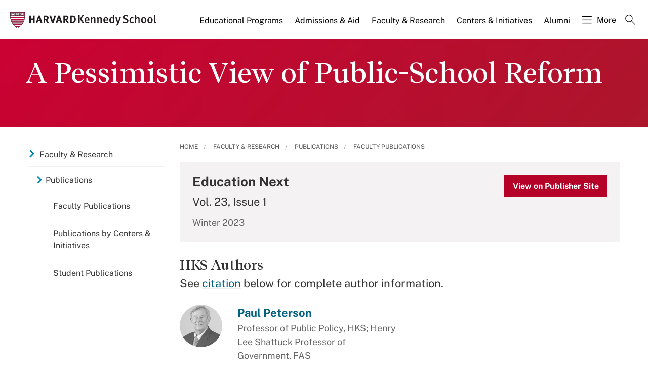

--- FILE ---
content_type: application/javascript;charset=iso-8859-1
request_url: https://fid.agkn.com/f?apiKey=2520642820
body_size: 125
content:
{ "TruAudienceID" : "E1:YbPrq-rCZR3oVIKvMIyHmn1lVR0sx76xsBa0YgRS8n-BSof7R7I_fQZhi04-wXcd9gxprOR6j1-nuATbuVcSCyqyCs9VNPSzzXwdZ4-fuNayD5qz5F1-cOGDDDaYmXTC", "L3" : "" }